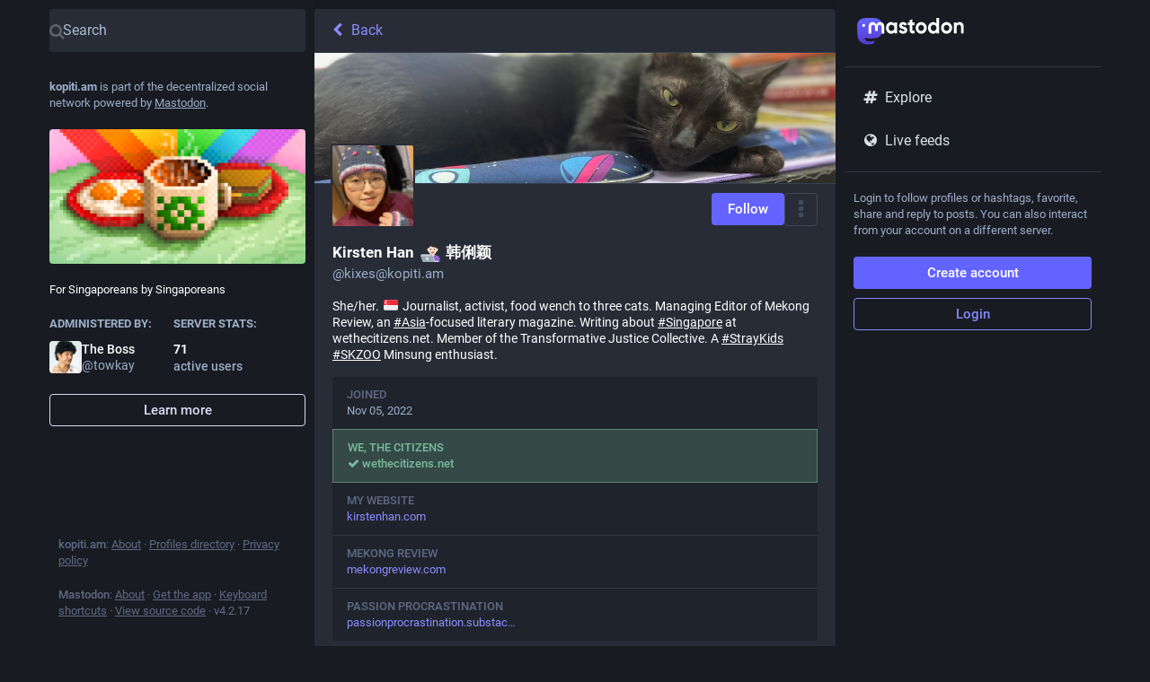

--- FILE ---
content_type: image/svg+xml
request_url: https://kopiti.am/emoji/1f469-1f3fb-200d-1f4bb.svg
body_size: 681
content:
<svg xmlns="http://www.w3.org/2000/svg" viewBox="0 0 36 36"><path fill="#9266CC" d="M35 36v-7c0-3.315-3.685-5.5-7-5.5H16c-3.313 0-7 2.185-7 5.5v7h26z"/><path fill="#292F33" d="M21.944 1.569c4.106 0 10.948 2.053 10.948 10.948s0 10.948-2.053 10.948c-2.054 0-4.79-2.053-8.896-2.053-4.105 0-6.784 2.053-8.895 2.053-2.287 0-2.053-8.211-2.053-10.948.002-8.895 6.844-10.948 10.949-10.948"/><path fill="#F7DECE" d="M18.328 23.52C18.328 25 20.5 25.5 22 25.5s3.66-.5 3.66-1.98v-3.205h-7.332v3.205z"/><path fill="#EEC2AD" d="M18.321 21.679c1.023 1.155 2.291 1.468 3.669 1.468 1.379 0 2.647-.312 3.67-1.468v-2.936h-7.339v2.936z"/><path fill="#F7DECE" d="M13.734 12.217c0-5.834 3.676-10.563 8.21-10.563 4.534 0 8.211 4.729 8.211 10.563 0 5.833-3.677 10.286-8.211 10.286-4.534 0-8.21-4.452-8.21-10.286"/><path fill="#DF1F32" d="M21.944 20.043c-1.605 0-2.446-.794-2.536-.885-.268-.267-.268-.7 0-.967.266-.265.692-.267.96-.007.035.032.553.491 1.576.491 1.039 0 1.557-.473 1.577-.492.273-.256.703-.248.963.02.26.269.26.691-.004.955-.089.091-.929.885-2.536.885"/><path fill="#292F33" d="M11.725 15.5c-.021-1-.044-.224-.044-.465 0-3.422 2.053.494 2.053-1.943 0-2.439 1.368-2.683 2.736-4.051.685-.685 2.053-2.026 2.053-2.026s3.421 2.067 6.158 2.067c2.736 0 5.474 1.375 5.474 4.112s2.053-1.584 2.053 1.837c0 .244-.022-.531-.04.469h.718c.007-2 .007-1.924.007-3.202C32.893 3.403 26.05.091 21.945.091S10.998 3.348 10.998 12.243c0 .793-.02 1.257.008 3.257h.719z"/><path fill="#662113" d="M18.608 14.386c-.465 0-.846-.381-.846-.846v-.845c0-.465.381-.846.846-.846s.847.381.847.846v.845c0 .465-.382.846-.847.846m6.765 0c-.465 0-.846-.381-.846-.846v-.845c0-.465.381-.846.846-.846.465 0 .846.381.846.846v.845c0 .465-.381.846-.846.846"/><path fill="#C1694F" d="M22.837 17h-1.691c-.233 0-.423-.19-.423-.423v-.153c0-.233.189-.424.423-.424h1.691c.232 0 .423.19.423.424v.153c0 .233-.191.423-.423.423"/><path fill="#F7DECE" d="M15.444 13.436c0 1.448-.734 2.622-1.639 2.622s-1.639-1.174-1.639-2.622.734-2.623 1.639-2.623c.905-.001 1.639 1.174 1.639 2.623m16.389 0c0 1.448-.733 2.622-1.639 2.622-.905 0-1.639-1.174-1.639-2.622s.733-2.623 1.639-2.623c.906-.001 1.639 1.174 1.639 2.623"/><path fill="#E1E8ED" d="M33 35c0 .553-.447 1-1 1H22c-.553 0-1-.447-1-1 0-.553.447-1 1-1h10c.553 0 1 .447 1 1z"/><path fill="#E1E8ED" d="M20.24 22H3.759c-1.524 0-3.478.771-2.478 3.531l3.072 8.475C4.354 34.006 4.75 36 7 36h20l-4-11.24c-.438-1.322-1.235-2.76-2.76-2.76z"/><path fill="#99AAB5" d="M19.24 22H2.759c-1.524 0-3.478.771-2.478 3.531l3.072 8.475C3.354 34.006 3.75 36 6 36h20l-4-11.24c-.438-1.322-1.235-2.76-2.76-2.76z"/><path fill="#E1E8ED" d="M14.019 29.283c.524 1.572.1 3.13-.949 3.479-1.047.35-2.322-.641-2.846-2.213s-.099-3.13.949-3.479c1.048-.349 2.323.641 2.846 2.213zM19 24.75H3c-.414 0-.75-.336-.75-.75s.336-.75.75-.75h16c.414 0 .75.336.75.75s-.336.75-.75.75z"/></svg>